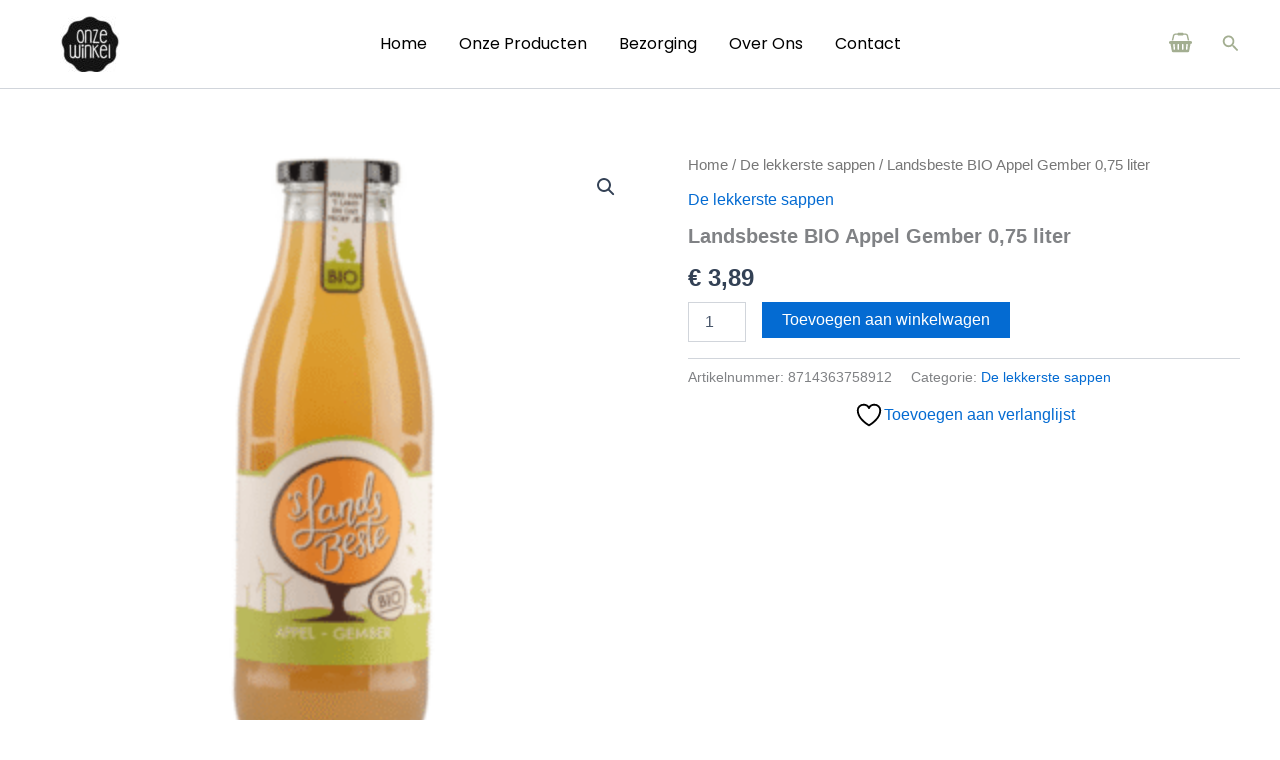

--- FILE ---
content_type: text/html; charset=utf-8
request_url: https://www.google.com/recaptcha/api2/aframe
body_size: 269
content:
<!DOCTYPE HTML><html><head><meta http-equiv="content-type" content="text/html; charset=UTF-8"></head><body><script nonce="4SGQVU68DUmV7ND3gPbEZw">/** Anti-fraud and anti-abuse applications only. See google.com/recaptcha */ try{var clients={'sodar':'https://pagead2.googlesyndication.com/pagead/sodar?'};window.addEventListener("message",function(a){try{if(a.source===window.parent){var b=JSON.parse(a.data);var c=clients[b['id']];if(c){var d=document.createElement('img');d.src=c+b['params']+'&rc='+(localStorage.getItem("rc::a")?sessionStorage.getItem("rc::b"):"");window.document.body.appendChild(d);sessionStorage.setItem("rc::e",parseInt(sessionStorage.getItem("rc::e")||0)+1);localStorage.setItem("rc::h",'1766658364499');}}}catch(b){}});window.parent.postMessage("_grecaptcha_ready", "*");}catch(b){}</script></body></html>